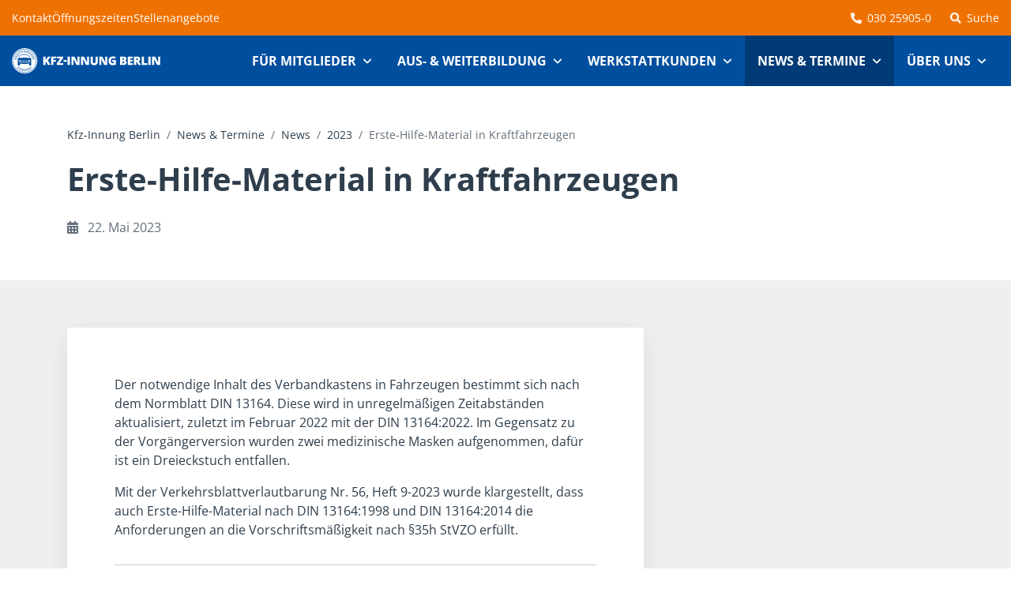

--- FILE ---
content_type: text/html;charset=UTF-8
request_url: https://www.kfz-innung-berlin.de/news-und-termine/news/2023/erste-hilfe-material-in-kraftfahrzeugen.html
body_size: 5899
content:
<!DOCTYPE html><html lang="de-DE">
<!--
This website is powered by Neos, the Open Source Content Application Platform licensed under the GNU/GPL.
Neos is based on Flow, a powerful PHP application framework licensed under the MIT license.

More information and contribution opportunities at https://www.neos.io
-->
<head><meta charset="UTF-8" /><meta name="viewport" content="width=device-width, initial-scale=1" /><link href="https://www.kfz-innung-berlin.de/_Resources/Static/Packages/VIVOMEDIA.KfzInnungBerlinDe/favicon.ico" rel="shortcut icon" type="image/ico" /><link rel="apple-touch-icon" href="https://www.kfz-innung-berlin.de/_Resources/Static/Packages/VIVOMEDIA.KfzInnungBerlinDe/apple-touch-icon.png" /><link href="https://www.kfz-innung-berlin.de/_Resources/Static/Packages/VIVOMEDIA.KfzInnungBerlinDe/min/system.min.92b8a350b89e82902fd723aa7e84efa5.css" rel="stylesheet" /><title>Erste-Hilfe-Material in Kraftfahrzeugen - 2023 - News - News & Termine - Kfz-Innung Berlin</title><meta name="robots" content="index,follow" /><link rel="canonical" href="https://www.kfz-innung-berlin.de/news-und-termine/news/2023/erste-hilfe-material-in-kraftfahrzeugen.html" /><meta name="twitter:card" content="summary" /><meta name="twitter:title" content="Erste-Hilfe-Material in Kraftfahrzeugen" /><meta name="twitter:url" content="https://www.kfz-innung-berlin.de/news-und-termine/news/2023/erste-hilfe-material-in-kraftfahrzeugen.html" /><meta property="og:type" content="article" /><meta property="og:title" content="Erste-Hilfe-Material in Kraftfahrzeugen" /><meta property="og:site_name" content="Innung des Kraftfahrzeuggewerbes Berlin" /><meta property="og:description" content="Der notwendige Inhalt des Verbandkastens in Fahrzeugen bestimmt sich nach dem Normblatt DIN 13164. Diese wird in unregelmäßigen Zeitabständen aktualisiert, zuletzt im Februar 2022 mit der DIN 13164:2022. Im Gegensatz zu der Vorgängerversion wurden zwei medizinische Masken aufgenommen, dafür ist ein Dreieckstuch entfallen.  
Mit der Verkehrsblattverlautbarung Nr. 56, Heft 9-2023 wurde klargestellt, dass auch Erste-Hilfe-Material nach DIN 13164:1998 und DIN 13164:2014 die Anforderungen an die Vorschriftsmäßigkeit nach §35h StVZO erfüllt.  " /><meta property="og:url" content="https://www.kfz-innung-berlin.de/news-und-termine/news/2023/erste-hilfe-material-in-kraftfahrzeugen.html" /><meta property="article:published_time" content="2023-05-22T10:31:45+00:00" /><script type="application/ld+json">{"@context":"http:\/\/schema.org\/","@type":"BreadcrumbList","itemListElement":[{"@type":"ListItem","position":1,"name":"Kfz-Innung Berlin","item":"https:\/\/www.kfz-innung-berlin.de\/"},{"@type":"ListItem","position":2,"name":"News & Termine","item":"https:\/\/www.kfz-innung-berlin.de\/news-und-termine\/news\/aktuell.html"},{"@type":"ListItem","position":3,"name":"News","item":"https:\/\/www.kfz-innung-berlin.de\/news-und-termine\/news\/aktuell.html"},{"@type":"ListItem","position":4,"name":"2023","item":"https:\/\/www.kfz-innung-berlin.de\/news-und-termine\/news\/2023.html"},{"@type":"ListItem","position":5,"name":"Erste-Hilfe-Material in Kraftfahrzeugen","item":"https:\/\/www.kfz-innung-berlin.de\/news-und-termine\/news\/2023\/erste-hilfe-material-in-kraftfahrzeugen.html"}]}</script><script src="https://maps.googleapis.com/maps/api/js?v=3.exp&amp;sensor=false&amp;callback=TtreeMap.initialize&amp;key=AIzaSyDiAYs-3yK6ufCes1juzWQiR1zzzXas4vA" type="text/plain" data-privacy-shield-type="google-maps"></script><script type="application/ld+json" id="json-ld-data">[{"@context":"http:\/\/schema.org","@type":"WebSite","name":"Kfz-Innung Berlin","alternateName":"Innung des Kfz-Gewerbes in Berlin","url":"https:\/\/www.kfz-innung-berlin.de"},{"@context":"http:\/\/schema.org","@type":"Organization","name":"Innung des Kraftfahrzeuggewerbes Berlin","url":"https:\/\/www.kfz-innung-berlin.de","logo":"https:\/\/www.kfz-innung-berlin.de\/_Resources\/Static\/Packages\/VIVOMEDIA.KfzInnungBerlinDe\/img\/newsletter\/kfz-innung-berlin.png","contactPoint":[{"@type":"ContactPoint","telephone":"+49-30-25905-0","contactType":"customer service","availableLanguage":"German","areaServed":"DE"}],"sameAs":["https:\/\/de-de.facebook.com\/KFZInnungBerlin\/","https:\/\/www.youtube.com\/user\/KfzInnungBerlin"]}]</script></head><body class="site-kfzinnungberlinde page-type-news"><header class="site-header"><nav id="header-secondary-navbar" class="navbar bg-secondary" data-bs-theme="secondary"><div class=" container-fluid"><ul class="me-auto nav" id="header-secondary-menu"><li class="nav-item"><a class="nav-link" href="/kontakt.html" data-bs-toggle>Kontakt</a></li><li class="nav-item"><a class="nav-link" href="/ueber-uns/verkaufsshop.html" data-bs-toggle>Öffnungszeiten</a></li><li class="nav-item"><a class="nav-link" href="/stellenmarkt/stellenangebote.html" data-bs-toggle>Stellenangebote</a></li></ul><ul class="nav d-none d-md-block" id="nav-hotline"><li class="nav-item"><a class="nav-link" href="tel:004930259050" title="Telefon"><i class="fas fa-phone-alt" aria-hidden="true"></i>030 25905-0</a></li></ul><ul class="nav d-none d-sm-block" id="nav-search"><li class="nav-item"><a title="Suche" class="nav-link" href="/suche.html"><i class="fas fa-search" aria-hidden="true"></i>Suche</a></li></ul></div></nav><nav id="header-navbar" class="navbar navbar-expand-md bg-tertiary" data-bs-theme="tertiary"><div class=" container-fluid"><a class="navbar-brand" href="/"><div class="brand"></div><span class="visually-hidden">Kfz-Innung Berlin</span></a><a class="ms-auto d-md-none navbar-toggler" href="tel:004930259050" title="Telefon"><i class="fas fa-phone-alt" aria-hidden="true"></i></a><button class="navbar-toggler" type="button" data-bs-toggle="collapse" data-bs-target="#header-navbar-collapsable" aria-controls="header-navbar-collapsable" aria-expanded="false"><span>Menü</span></button><div class="navbar-collapse collapse" id="header-navbar-collapsable"><ul class="ms-auto navbar-nav" id="header-menu"><li class="nav-item dropdown"><a class="nav-link dropdown-toggle" href="#" role="button" data-bs-toggle="dropdown" aria-haspopup="true" aria-expanded="false" id="node-6e4bab17-e10a-19fe-2449-b26c80523b2b">Für Mitglieder</a><div class="dropdown-menu" aria-labelledby="node-6e4bab17-e10a-19fe-2449-b26c80523b2b"><a class="dropdown-item" href="/mitglieder/mitglied-werden.html">Mitglied werden</a><a class="dropdown-item" href="/mitglieder/betriebszertifizierung.html">Betriebszertifizierung</a><a class="dropdown-item" href="/mitglieder/vertrauensanwalt.html">Vertrauensanwalt</a><a class="dropdown-item" href="/mitglieder/betriebsberatung.html">Betriebsberatung</a><a class="dropdown-item" href="/mitglieder/versorgungswerk.html">Versorgungswerk</a><a class="dropdown-item" href="/mitglieder/partner-fuer-ihr-gewerbe.html">Partner für Ihr Gewerbe</a><a class="dropdown-item" href="/stellenmarkt/stellenanzeige-aufgeben.html">Stellenanzeige aufgeben</a></div></li><li class="nav-item dropdown"><a class="nav-link dropdown-toggle" href="#" role="button" data-bs-toggle="dropdown" aria-haspopup="true" aria-expanded="false" id="node-a19fdac1-24b6-e313-c3b0-c705490e705a">Aus- & Weiterbildung</a><div class="dropdown-menu" aria-labelledby="node-a19fdac1-24b6-e313-c3b0-c705490e705a"><a class="dropdown-item" href="/aus-und-weiterbildung/ausbildung.html">Ausbildung</a><a class="dropdown-item" href="/aus-und-weiterbildung/weiterbildung.html">Weiterbildung</a><a class="dropdown-item" href="/aus-und-weiterbildung/auszubildendenvermittlung.html">Auszubildenden­vermittlung</a></div></li><li class="nav-item dropdown"><a class="nav-link dropdown-toggle" href="#" role="button" data-bs-toggle="dropdown" aria-haspopup="true" aria-expanded="false" id="node-828d78ea-63d2-0ddc-017d-91eee55293e8">Werkstattkunden</a><div class="dropdown-menu" aria-labelledby="node-828d78ea-63d2-0ddc-017d-91eee55293e8"><a class="dropdown-item" href="/werkstattkunden/betriebssuche.html">Betriebssuche</a><a class="dropdown-item" href="/werkstattkunden/schiedsstelle.html">Schieds- und Schlichtungsstelle</a></div></li><li class="nav-item dropdown"><a class="nav-link dropdown-toggle active" href="#" role="button" data-bs-toggle="dropdown" aria-haspopup="true" aria-expanded="false" aria-current="true" id="node-034ebbfd-53e7-3899-bce2-b18057cfa86b">News & Termine</a><div class="dropdown-menu" aria-labelledby="node-034ebbfd-53e7-3899-bce2-b18057cfa86b"><a class="dropdown-item active" href="/news-und-termine/news/aktuell.html">News</a><a class="dropdown-item" href="/news-und-termine/veranstaltungen-seminare.html">Veranstaltungen & Seminare</a><a class="dropdown-item" href="/news-und-termine/zeitschrift-kfz-innung-berlin.html">Zeitschrift der Kfz-Innung Berlin</a><a class="dropdown-item" href="/news-und-termine/newsletter.html">Newsletter&shy;anmeldung</a></div></li><li class="nav-item dropdown"><a class="nav-link dropdown-toggle" href="#" role="button" data-bs-toggle="dropdown" aria-haspopup="true" aria-expanded="false" id="node-a11874f0-55d9-2c89-2397-aa2e3f1a599c">Über uns</a><div class="dropdown-menu" aria-labelledby="node-a11874f0-55d9-2c89-2397-aa2e3f1a599c"><a class="dropdown-item" href="/ueber-uns/kfz-innung.html">Kfz-Innung Berlin</a><a class="dropdown-item" href="/ueber-uns/fachschule.html">Fachschule für Kfz-Technik</a><a class="dropdown-item" href="/ueber-uns/karriere-in-der-innung.html">Karriere in der Innung</a><a class="dropdown-item" href="/ueber-uns/verkaufsshop.html">Verkaufsshop</a><a class="dropdown-item" href="/ueber-uns/geschichte.html">Geschichte</a></div></li></ul></div></div></nav></header><div class="page-header"><div class=" container"><nav aria-label="breadcrumb"><ol class="breadcrumb"><li class="breadcrumb-item"><a href="https://www.kfz-innung-berlin.de/">Kfz-Innung Berlin</a></li><li class="breadcrumb-item"><a href="https://www.kfz-innung-berlin.de/news-und-termine/news/aktuell.html">News & Termine</a></li><li class="breadcrumb-item"><a href="https://www.kfz-innung-berlin.de/news-und-termine/news/aktuell.html">News</a></li><li class="breadcrumb-item"><a href="https://www.kfz-innung-berlin.de/news-und-termine/news/2023.html">2023</a></li><li class="breadcrumb-item active" aria-current="page">Erste-Hilfe-Material in Kraftfahrzeugen</li></ol></nav><h1>Erste-Hilfe-Material in Kraftfahrzeugen</h1><p class="post-date"><i class="fas fa-calendar-alt"></i> 22. Mai 2023</p></div></div><main class="site-main"><div class="page-detail news-detail"><div class="container"><div class="row"><div class="col-md-8"><div class="neos-contentcollection"><div class="content-card"><div class="neos-contentcollection">
<div class="start-p end-p neos-nodetypes-text">
	<div><p>Der notwendige Inhalt des Verbandkastens in Fahrzeugen bestimmt sich nach dem Normblatt DIN 13164. Diese wird in unregelmäßigen Zeitabständen aktualisiert, zuletzt im Februar 2022 mit der DIN 13164:2022. Im Gegensatz zu der Vorgängerversion wurden zwei medizinische Masken aufgenommen, dafür ist ein Dreieckstuch entfallen. &nbsp;</p><p>Mit der Verkehrsblattverlautbarung Nr. 56, Heft 9-2023 wurde klargestellt, dass auch Erste-Hilfe-Material nach DIN 13164:1998 und DIN 13164:2014 die Anforderungen an die Vorschriftsmäßigkeit nach §35h StVZO erfüllt. &nbsp;</p></div>
</div><hr />
<div class="start-p end-ul neos-nodetypes-text">
	<div><p>Das bedeutet: &nbsp;</p><ul><li>Verbandskästen nach älteren Normen können weiterverwendet werden und müssen nicht ausgetauscht werden. &nbsp;</li><li>Die Ergänzung mit zwei medizinischen Masken ist nicht notwendig. &nbsp;</li><li>Sofern Erste-Hilfe-Material mit einem Ablaufdatum versehen ist, müssen diese Artikel zum Erhalt der Vorschriftsmäßigkeit ausgetauscht werden.</li></ul></div>
</div></div></div></div></div><div class="col-md-4"><div class="neos-contentcollection"></div></div></div></div></div></main><footer class="site-footer"><section class="section text-center"><div class="container pt-0"><a href="#top" class="btn btn-link scrollTo"><i class="fas fa-arrow-up" aria-hidden="true"></i> zum Seitenanfang</a></div></section><section class="section section-white text-center" data-bs-theme="light"><div class="container"><div class="footer-partner d-flex align-items-center justify-content-between"><a href="https://www.hwk-berlin.de/" target="_blank" rel="noopener" title="Handwerkskammer Berlin"><img width="184" height="32" alt="Handwerkskammer Berlin" class="img-fluid" src="https://www.kfz-innung-berlin.de/_Resources/Static/Packages/VIVOMEDIA.KfzInnungBerlinDe/img/handwerkskammer-berlin.png" /></a><a><img width="68" height="40" alt="Car-2-Lab" class="img-fluid" src="https://www.kfz-innung-berlin.de/_Resources/Static/Packages/VIVOMEDIA.KfzInnungBerlinDe/img/car2lab.png" /></a><a href="https://www.oszkfz.de/" target="_blank" rel="noopener" title="OSZ Kraftfahrzeugtechnik Berlin"><img width="132" height="36" alt="OSZ Kraftfahrzeugtechnik Berlin" class="img-fluid" src="https://www.kfz-innung-berlin.de/_Resources/Static/Packages/VIVOMEDIA.KfzInnungBerlinDe/img/osz-kfz.png" /></a><a><img width="56" height="54" alt="Good Practice on the Move" class="img-fluid" src="https://www.kfz-innung-berlin.de/_Resources/Static/Packages/VIVOMEDIA.KfzInnungBerlinDe/img/gp-move.png" /></a><a href="https://www.kursfinder.de/anbieter/kfz-innung-berlin/" target="_blank" rel="noopener" title="Kursfinder.de"><img width="158" height="34" alt="Kursfinder.de" class="img-fluid" src="https://www.kfz-innung-berlin.de/_Resources/Static/Packages/VIVOMEDIA.KfzInnungBerlinDe/img/kursfinder.png" /></a></div></div></section><section class="section section-primary" data-bs-theme="primary"><div class="container"><div class="row align-items-center"><div class="col-lg-6"><p><span class="h2">Bleiben Sie aktuell</span><br /><span class="text-body-secondary">Abonnieren Sie unseren monatlichen Newsletter</span></p></div><div class="col-lg-6"><form class="form-inline form-subscription" action="https://www.kfz-innung-berlin.de/news-und-termine/newsletter.html?--vivomedia_newsletter-newsletterplugin%5B%40package%5D=kfzinnungberlin.newsletter&amp;--vivomedia_newsletter-newsletterplugin%5B%40controller%5D=subscription&amp;--vivomedia_newsletter-newsletterplugin%5B%40action%5D=subscribe" method="post">
<div style="display: none">
<input type="hidden" name="__referrer[@package]" value="Neos.Neos" />
<input type="hidden" name="__referrer[@subpackage]" value="" />
<input type="hidden" name="__referrer[@controller]" value="Frontend\Node" />
<input type="hidden" name="__referrer[@action]" value="show" />
<input type="hidden" name="__referrer[arguments]" value="YToxOntzOjQ6Im5vZGUiO3M6MTA1OiIvc2l0ZXMva2Z6aW5udW5nYmVybGluZGUvbm9kZS01NWE3YzJmZDhiM2Q4L25vZGUtNTc1NmRiOWI5MTU0Ny9ub2RlLTk1YW01ODUwczZqZTMvbm9kZS11ZDZjZjMzOTBmZ2o5QGxpdmUiO30=d8031431ec24d9c67edb80e48646d94d27ad3b61" />
<input type="hidden" name="__trustedProperties" value="a:2:{s:39:&quot;--vivomedia_newsletter-newsletterplugin&quot;;a:4:{s:16:&quot;subscriptionList&quot;;i:1;s:5:&quot;email&quot;;i:1;s:9:&quot;firstName&quot;;i:1;s:8:&quot;lastName&quot;;i:1;}i:0;i:1;}ed16bc92535fd8be820683b80e9d322185d8a996" />
</div>

    <input type="hidden" name="--vivomedia_newsletter-newsletterplugin[subscriptionList]" value="c6e215ba-877b-48a0-b693-680b06418547" />
    <div class="form-group">
        <div class="input-group" data-bs-theme="light">
            <input placeholder="E-Mail-Adresse eintragen" type="email" class="form-control" id="email" name="--vivomedia_newsletter-newsletterplugin[email]" />
            <div style="display: block; width: 0px; height: 0px; overflow: hidden">
                <input type="text" class="form-control" id="newsletter-firstName" name="--vivomedia_newsletter-newsletterplugin[firstName]" />
                <input type="text" class="form-control" id="newsletter-lastName" name="--vivomedia_newsletter-newsletterplugin[lastName]" />
            </div>
            <button type="submit" class="btn btn-primary" name="" value="">Abonnieren</button>
        </div>
    </div>
</form>
</div></div></div></section><section class="section section-tertiary" data-bs-theme="tertiary"><div class="container"><nav id="footer-navbar" class="navbar navbar-expand-md"><div class=" container-fluid"><a class="navbar-brand" href="/"><div class="brand"></div><span class="visually-hidden">Kfz-Innung Berlin</span></a><button class="navbar-toggler" type="button" data-bs-toggle="collapse" data-bs-target="#footer-navbar-collapsable" aria-controls="footer-navbar-collapsable" aria-expanded="false"><span>Menü</span></button><div class="navbar-collapse collapse" id="footer-navbar-collapsable"><ul id="footer-menu" class="nav"><li class="nav-item"><a class="nav-link" href="/mitglieder/mitglied-werden.html" data-bs-toggle>Für Mitglieder</a><ul><li class="nav-item"><a class="nav-link" href="/mitglieder/mitglied-werden.html" data-bs-toggle>Mitglied werden</a></li><li class="nav-item"><a class="nav-link" href="/mitglieder/betriebszertifizierung.html" data-bs-toggle>Betriebszertifizierung</a></li><li class="nav-item"><a class="nav-link" href="/mitglieder/vertrauensanwalt.html" data-bs-toggle>Vertrauensanwalt</a></li><li class="nav-item"><a class="nav-link" href="/mitglieder/betriebsberatung.html" data-bs-toggle>Betriebsberatung</a></li><li class="nav-item"><a class="nav-link" href="/mitglieder/versorgungswerk.html" data-bs-toggle>Versorgungswerk</a></li><li class="nav-item"><a class="nav-link" href="/mitglieder/partner-fuer-ihr-gewerbe.html" data-bs-toggle>Partner für Ihr Gewerbe</a></li><li class="nav-item"><a class="nav-link" href="/stellenmarkt/stellenanzeige-aufgeben.html" data-bs-toggle>Stellenanzeige aufgeben</a></li></ul></li><li class="nav-item"><a class="nav-link" href="/aus-und-weiterbildung/ausbildung.html" data-bs-toggle>Aus- & Weiterbildung</a><ul><li class="nav-item"><a class="nav-link" href="/aus-und-weiterbildung/ausbildung.html" data-bs-toggle>Ausbildung</a></li><li class="nav-item"><a class="nav-link" href="/aus-und-weiterbildung/weiterbildung.html" data-bs-toggle>Weiterbildung</a></li><li class="nav-item"><a class="nav-link" href="/aus-und-weiterbildung/auszubildendenvermittlung.html" data-bs-toggle>Auszubildenden­vermittlung</a></li></ul></li><li class="nav-item"><a class="nav-link" href="/werkstattkunden/betriebssuche.html" data-bs-toggle>Werkstattkunden</a><ul><li class="nav-item"><a class="nav-link" href="/werkstattkunden/betriebssuche.html" data-bs-toggle>Betriebssuche</a></li><li class="nav-item"><a class="nav-link" href="/werkstattkunden/schiedsstelle.html" data-bs-toggle>Schieds- und Schlichtungsstelle</a></li></ul></li><li class="nav-item"><a class="nav-link active" href="/news-und-termine/news/aktuell.html" data-bs-toggle aria-current="true">News & Termine</a><ul><li class="nav-item"><a class="nav-link active" href="/news-und-termine/news/aktuell.html" data-bs-toggle aria-current="true">News</a></li><li class="nav-item"><a class="nav-link" href="/news-und-termine/veranstaltungen-seminare.html" data-bs-toggle>Veranstaltungen & Seminare</a></li><li class="nav-item"><a class="nav-link" href="/news-und-termine/zeitschrift-kfz-innung-berlin.html" data-bs-toggle>Zeitschrift der Kfz-Innung Berlin</a></li><li class="nav-item"><a class="nav-link" href="/news-und-termine/newsletter.html" data-bs-toggle>Newsletter&shy;anmeldung</a></li></ul></li><li class="nav-item"><a class="nav-link" href="/ueber-uns/kfz-innung.html" data-bs-toggle>Über uns</a><ul><li class="nav-item"><a class="nav-link" href="/ueber-uns/kfz-innung.html" data-bs-toggle>Kfz-Innung Berlin</a></li><li class="nav-item"><a class="nav-link" href="/ueber-uns/fachschule.html" data-bs-toggle>Fachschule für Kfz-Technik</a></li><li class="nav-item"><a class="nav-link" href="/ueber-uns/karriere-in-der-innung.html" data-bs-toggle>Karriere in der Innung</a></li><li class="nav-item"><a class="nav-link" href="/ueber-uns/verkaufsshop.html" data-bs-toggle>Verkaufsshop</a></li><li class="nav-item"><a class="nav-link" href="/ueber-uns/geschichte.html" data-bs-toggle>Geschichte</a></li></ul></li></ul></div></div></nav></div><div class="container py-0"><div class="row"><div class="col-md-7 col-lg-8 d-none d-md-block"><div class="d-flex align-items-center gap-3"><div class="brand"><span class="visually-hidden">Kfz-Innung Berlin</span></div><div class="brand-claim text-body-secondary text-uppercase">Tradition und Moderne seit 1934</div></div></div><div class="col-md-5 col-lg-4"><div class="justify-content-center justify-content-md-end social-icons"><a href="https://www.facebook.com/KFZInnungBerlin" target="_blank" rel="noopener" title="Kfz-Innung Berlin bei Facebook" aria-label="Kfz-Innung Berlin bei Facebook"><div class="icon" aria-hidden="true"><svg xmlns="http://www.w3.org/2000/svg" width="44" height="44" viewBox="0 0 44 44" fill="none"><rect width="44" height="44" fill="#000" rx="22"/><path fill="#fff" d="m26.622 23.25.551-3.621h-3.448V17.28c0-.992.48-1.957 2.024-1.957h1.568v-3.078S25.897 12 24.539 12c-2.84 0-4.698 1.734-4.698 4.871v2.758h-3.157v3.621h3.157V32h3.887v-8.75h2.894Z"/></svg>
</div><span class="visually-hidden">Kfz-Innung Berlin bei Facebook</span></a><a href="https://www.instagram.com/kfz_innung_berlin/" target="_blank" rel="noopener" title="Kfz-Innung Berlin bei Instagram" aria-label="Kfz-Innung Berlin bei Instagram"><div class="icon" aria-hidden="true"><svg xmlns="http://www.w3.org/2000/svg" width="44" height="44" viewBox="0 0 44 44" fill="none"><rect width="44" height="44" fill="#000" rx="22"/><path fill="#fff" d="M22.002 16.872A5.115 5.115 0 0 0 16.882 22a5.115 5.115 0 0 0 5.12 5.128c2.833 0 5.119-2.29 5.119-5.128a5.115 5.115 0 0 0-5.12-5.128Zm0 8.462a3.334 3.334 0 0 1 0-6.667 3.334 3.334 0 0 1 0 6.667Zm6.523-8.671c0 .665-.535 1.195-1.195 1.195a1.192 1.192 0 0 1-1.194-1.195 1.195 1.195 0 1 1 2.389 0Zm3.39 1.213c-.076-1.602-.441-3.02-1.613-4.19-1.167-1.17-2.584-1.535-4.183-1.616-1.649-.093-6.59-.093-8.239 0-1.595.076-3.011.442-4.183 1.611-1.172 1.17-1.533 2.589-1.613 4.19-.094 1.652-.094 6.601 0 8.253.076 1.602.44 3.02 1.613 4.19 1.171 1.17 2.584 1.535 4.183 1.616 1.649.093 6.59.093 8.239 0 1.6-.076 3.016-.442 4.183-1.616 1.168-1.17 1.533-2.588 1.613-4.19.094-1.652.094-6.596 0-8.248Zm-2.13 10.02a3.372 3.372 0 0 1-1.898 1.9c-1.314.523-4.433.402-5.885.402-1.453 0-4.576.116-5.886-.401a3.373 3.373 0 0 1-1.898-1.902c-.521-1.316-.401-4.44-.401-5.895 0-1.455-.116-4.583.401-5.895a3.372 3.372 0 0 1 1.898-1.902c1.314-.522 4.433-.401 5.886-.401 1.452 0 4.576-.116 5.885.402a3.373 3.373 0 0 1 1.898 1.9c.522 1.317.401 4.441.401 5.896s.12 4.583-.4 5.895Z"/></svg>
</div><span class="visually-hidden">Kfz-Innung Berlin bei Instagram</span></a><a href="https://www.youtube.com/user/KfzInnungBerlin" target="_blank" rel="noopener" title="Kfz-Innung Berlin bei YouTube" aria-label="Kfz-Innung Berlin bei YouTube"><div class="icon" aria-hidden="true"><svg xmlns="http://www.w3.org/2000/svg" width="44" height="44" viewBox="0 0 44 44" fill="none"><rect width="44" height="44" fill="#000" rx="22"/><path fill="#fff" d="M31.583 17.176a2.509 2.509 0 0 0-1.769-1.777c-1.56-.42-7.814-.42-7.814-.42s-6.254 0-7.814.42c-.86.23-1.538.91-1.769 1.777C12 18.746 12 22.015 12 22.015s0 3.269.417 4.838a2.47 2.47 0 0 0 1.769 1.748c1.56.42 7.814.42 7.814.42s6.254 0 7.814-.42a2.476 2.476 0 0 0 1.769-1.748c.417-1.57.417-4.838.417-4.838s0-3.27-.417-4.839Zm-11.626 7.808v-5.939l5.225 2.97-5.225 2.969Z"/></svg>
</div><span class="visually-hidden">Kfz-Innung Berlin bei YouTube</span></a></div></div></div></div><div class="container"><div class="row"><div class="col-12"><ul id="footer-secondary-menu" class="nav"><li class="nav-item"><a class="nav-link" href="/datenschutz.html" data-bs-toggle>Datenschutzerklärung</a></li><li class="nav-item"><a class="nav-link" href="/impressum.html" data-bs-toggle>Impressum</a></li></ul></div></div></div></section></footer><script src="https://www.kfz-innung-berlin.de/_Resources/Static/Packages/VIVOMEDIA.KfzInnungBerlinDe/js/lib/jquery/jquery-3.7.1.min.js"></script><script src="https://www.kfz-innung-berlin.de/_Resources/Static/Packages/VIVOMEDIA.Bootstrap/js/bootstrap.bundle.min.js"></script><script src="https://www.kfz-innung-berlin.de/_Resources/Static/Packages/VIVOMEDIA.KfzInnungBerlinDe/min/system.min.08c993e53c8e0dc21456d95dd0374f98.js"></script><script></script><script data-neos-node="/sites/kfzinnungberlinde/node-55a7c2fd8b3d8/node-5756db9b91547/node-95am5850s6je3/node-ud6cf3390fgj9@live" src="https://www.kfz-innung-berlin.de/_Resources/Static/Packages/Neos.Neos/JavaScript/LastVisitedNode.js" async></script></body></html>

--- FILE ---
content_type: image/svg+xml
request_url: https://www.kfz-innung-berlin.de/_Resources/Static/Packages/VIVOMEDIA.KfzInnungBerlinDe/img/logo-inverse.svg
body_size: 9748
content:
<svg data-name="Ebene 2" xmlns="http://www.w3.org/2000/svg" viewBox="0 0 750.13 128"><g data-name="Ebene 1"><path d="M194.88 85.47h-13.06l-8.46-16.36-3.43 2.05v14.32h-11.62v-42.8h11.62v18.59c.59-1.15 1.77-2.98 3.54-5.47l8.99-13.12h12.65l-13.5 19.17 13.26 23.62Zm14.51 0H198v-42.8h25.29v9.28h-13.91v8.17h12.82v9.28h-12.82v16.07Zm49.94 0h-33.34v-7.14l18.53-26.32h-18.09v-9.34h32.44v7.11l-18.53 26.35h19v9.34Zm1.25-16.13v-9.13h16.54v9.13h-16.54Zm20.93 16.13v-42.8h11.62v42.8h-11.62Zm60.12 0h-15.16l-15.63-30.15h-.26c.37 4.74.56 8.36.56 10.86v19.29h-10.25v-42.8H316l15.57 29.74h.18c-.27-4.31-.41-7.78-.41-10.39V42.67h10.3v42.8Zm48.51 0h-15.16l-15.63-30.15h-.26c.37 4.74.56 8.36.56 10.86v19.29H349.4v-42.8h15.11l15.57 29.74h.18c-.27-4.31-.41-7.78-.41-10.39V42.67h10.3v42.8Zm44.14-42.8v25.76c0 5.6-1.59 9.94-4.76 13.01-3.17 3.07-7.74 4.61-13.72 4.61s-10.32-1.49-13.45-4.48-4.7-7.28-4.7-12.88V42.66h11.62v25.12c0 3.03.57 5.22 1.7 6.59s2.8 2.05 5.01 2.05c2.36 0 4.07-.68 5.14-2.03 1.06-1.36 1.6-3.58 1.6-6.66V42.67h11.56Zm48.24 42.8h-15.16l-15.63-30.15h-.26c.37 4.74.56 8.36.56 10.86v19.29h-10.25v-42.8h15.11l15.57 29.74h.18c-.27-4.31-.41-7.78-.41-10.39V42.67h10.3v42.8Zm24.93-25.06h18.47v23.07c-5.02 1.72-10.53 2.58-16.54 2.58-6.6 0-11.7-1.91-15.3-5.74-3.6-3.82-5.4-9.28-5.4-16.36s1.97-12.29 5.91-16.13c3.94-3.84 9.47-5.77 16.57-5.77 2.69 0 5.23.25 7.63.76 2.39.51 4.47 1.15 6.25 1.93l-3.66 9.08c-3.08-1.52-6.47-2.28-10.16-2.28-3.38 0-5.99 1.1-7.83 3.29s-2.77 5.33-2.77 9.41.83 7.05 2.5 9.15c1.67 2.1 4.07 3.15 7.22 3.15 1.72 0 3.3-.17 4.74-.5v-6.7h-7.64v-8.93Zm39.77-17.74h14.93c5.82 0 10.13.86 12.95 2.59 2.82 1.73 4.23 4.42 4.23 8.07 0 2.4-.61 4.45-1.84 6.15-1.23 1.7-2.85 2.79-4.86 3.28v.29c2.65.7 4.58 1.87 5.77 3.51 1.19 1.64 1.79 3.77 1.79 6.38 0 3.88-1.46 6.94-4.38 9.18-2.92 2.24-6.89 3.35-11.93 3.35h-16.66v-42.8Zm11.57 16.43h3.48c1.66 0 2.94-.34 3.85-1.02.91-.68 1.36-1.7 1.36-3.04 0-2.4-1.82-3.6-5.45-3.6h-3.25v7.67Zm0 8.46v8.99h4.07c3.61 0 5.42-1.52 5.42-4.57 0-1.42-.48-2.52-1.45-3.28s-2.37-1.14-4.2-1.14h-3.83Zm52.75 17.91h-25.41v-42.8h25.41v9.28h-13.85v6.73h12.82v9.28h-12.82v8.08h13.85v9.43Zm17.55-15.57v15.57h-11.56v-42.8h14.02c11.63 0 17.45 4.22 17.45 12.65 0 4.96-2.42 8.79-7.26 11.5l12.47 18.65h-13.12l-9.08-15.57h-2.93Zm0-8.7h2.17c4.04 0 6.06-1.79 6.06-5.36 0-2.95-1.98-4.42-5.94-4.42h-2.28v9.78Zm27.52 24.27v-42.8h11.56v33.46h16.48v9.34H656.6Zm33.39 0v-42.8h11.62v42.8H690Zm60.13 0h-15.16l-15.63-30.15h-.26c.37 4.74.56 8.36.56 10.86v19.29h-10.25v-42.8h15.11l15.57 29.74h.18c-.27-4.31-.41-7.78-.41-10.39V42.67h10.3v42.8ZM0 64c0 35.35 28.65 64 64 64s64-28.65 64-64S99.35 0 64 0 0 28.65 0 64" fill="#fff"/><path d="M38.74 97.96c-.22-.44-.77-1.21-1.61-1.92-1.19-1-2.5-1.43-3.79-1.25-1.23.17-2.39.88-3.37 2.04-.98 1.17-1.47 2.44-1.43 3.67.05 1.3.7 2.52 1.89 3.52 1.17.98 2.03 1.27 2.44 1.36h.02l3.41-4.07-2.54-2.13-.94 1.12 1.17.98-1.72 2.05c-.29-.1-.63-.29-.91-.53-.69-.58-1.04-1.32-1.01-2.14.04-.8.44-1.68 1.16-2.54 1.44-1.71 3.27-2.07 4.66-.9.64.54 1.13 1.23 1.37 1.96v.04l1.2-1.25v-.02Zm3.78 2.16-4.74 8.93-.02.02 4.83 2.57.03.01.71-1.35-3.17-1.68 1.37-2.59 2.88 1.54.71-1.33.01-.02-2.88-1.53 1.23-2.33 3.03 1.61.02.01.72-1.34-4.71-2.5-.02-.02zm13.06 12.83.15-7.85v-.02l-2.23-.48h-.02l-3.08 7.25.22-7.84.01-.02-1.72-.36-.03-.01-.11 10.32v.02l2.18.46 3.26-7.71-.25 8.33v.02l2.18.46.02.01 4.15-9.48-1.69-.36-3.04 7.26zm13.19 1.42-3.6.13-.1-2.93 3.24-.11h.02l-.05-1.5v-.02l-3.26.11-.1-2.63 3.43-.12h.02l-.05-1.5v-.03l-5.32.19h-.03l.36 10.13 5.46-.2h.03l-.05-1.49v-.03zm8.44-5.3c1.09-.49 1.59-1.59 1.26-2.81-.45-1.67-1.73-2.31-3.62-1.81l-3.04.81h-.03l2.62 9.77v.03l1.82-.49h.03l-1.12-4.19.38-.1c.71-.19 1.2.01 1.6.64l1.82 2.93 1.95-.52-2.28-3.4c-.54-.81-.98-.89-1.38-.86Zm-2.45-.05L74 106.2l.7-.19c.94-.25 1.63-.19 1.93.95.13.47.08.88-.14 1.21-.21.31-.56.54-1.04.67l-.7.19Zm12.5-4.53c.55-.63 1.07-1.51.37-2.84-.8-1.51-2.04-1.76-3.88-.78l-2.6 1.38h-.02l4.75 8.94v.02l2.75-1.46c1.7-.9 2.26-2.47 1.45-4.01-.81-1.52-2.09-1.45-2.81-1.26Zm-1.97-2.44c.34.08.63.32.82.67.41.77.18 1.58-.56 1.97l-.82.43-1.32-2.48.78-.42c.38-.2.76-.27 1.1-.18Zm2.41 6.53-.88.47-1.43-2.68.83-.44c.47-.25.9-.31 1.27-.18.34.12.62.38.83.79.45.84.21 1.61-.63 2.05Zm11.16-8.64-2.67 2.4-1.96-2.17 2.43-2.18-1.02-1.14-2.43 2.19-1.76-1.96 2.56-2.31-1.02-1.13-3.97 3.58 6.76 7.51.02.02 4.08-3.68-1.02-1.13zM14.18 48.21l-.03-.04-.53 2.11v.01l3.45 3.82v.01l-4.15-1.04-.46 1.85 9.81 2.44.02.01.46-1.85-4.59-1.14 5.33-1.8.55-2.24-6.09 2.31-3.77-4.45zm8.07-6.28c.34-1.15-.16-2.24-1.3-2.8-.81-.39-1.55-.44-2.2-.14-.61.28-1.13.85-1.54 1.69l-1.39 2.85 9.08 4.43h.02l.83-1.7-3.89-1.9.17-.35c.32-.66.79-.9 1.53-.78l3.4.54.89-1.82-4.07-.51c-.96-.12-1.32.15-1.55.48Zm-4.27.54.32-.65c.25-.51.5-.81.78-.95.32-.16.72-.12 1.2.12.44.21.72.52.82.9.1.36.04.78-.18 1.22l-.32.65-2.63-1.28Zm6.41-12.55-1.3 1.6 5.74 9.02 1.2-1.48-1.43-2.09 2.16-2.66 2.33.98 1.23-1.52-9.91-3.83h-.02Zm4.97 3.77-1.65 2.03-2.74-3.98 4.39 1.95Zm7.97-7.77-.92-1.22-2.48 1.87-1.62-2.15 2.59-1.95-.91-1.22-4.1 3.08-.02.02 6.08 8.07.02.02 1.52-1.14-2.64-3.51 2.48-1.87zm6.86-8.65-.67-1.37-5.72 2.79-.02.01.67 1.37 2.02-.99 3.76 7.72.01.02 1.71-.83-3.77-7.74 2.01-.98zm10.07-.35-3 .8-.7-2.6 3.14-.84-.4-1.47-4.97 1.33 2.61 9.76.01.03 1.84-.5-1.14-4.24 3-.8-.39-1.47zm8.56-5.08-2.06.07-3.03 10.21v.03l1.89-.07.64-2.45 3.43-.12.79 2.38v.02l1.97-.07-3.61-10v-.02Zm.41 6.23-2.62.09 1.2-4.68 1.41 4.59Zm11.47-.94-2.89-.56.79-4.02-1.87-.37-1.93 9.92v.03l1.86.36.85-4.36 2.89.56-.85 4.34v.02l1.86.37 1.93-9.92.01-.03-1.87-.36-.78 4.02zm12.35 3.06c.73-1.57.16-2.89-1.61-3.71l-2.85-1.33h-.02L78.3 24.3v.02l1.69.79h.02l1.83-3.92.36.17c.66.31.91.78.81 1.52l-.48 3.39v.02l1.83.85.44-4.07c.11-.96-.18-1.31-.5-1.54 1.15.32 2.24-.2 2.77-1.34Zm-2.73-2.61c.51.24.82.48.96.76.17.32.13.71-.1 1.21-.19.41-.46.69-.81.81-.37.14-.82.09-1.3-.13l-.66-.31 1.23-2.65.66.31Zm12.23 7.67h.01L97.5 24l-4.84-3.65-.92 1.22 3.07 2.31-7.35 3.18-.99 1.31 4.98 3.76.91-1.22-3.23-2.44 7.42-3.22zm1.89 7.7 2.17 2.41.01.02 1.14-1.02-2.19-2.43 1.96-1.76 2.29 2.54.02.02 1.13-1.02-3.56-3.95-.02-.02-7.51 6.76-.02.02 3.66 4.06.02.02 1.13-1.02-2.4-2.67 2.17-1.96zm12.81 9.16h.02l-.88-1.67v-.02l-5.8 3.08c-.72.38-1.28.54-1.7.47-.4-.06-.71-.32-.96-.8-.53-.99-.19-1.67 1.21-2.41l5.76-3.07h.02l-.88-1.67V36l-5.8 3.08c-1.11.59-1.8 1.34-2.05 2.24-.22.78-.08 1.67.39 2.57.66 1.25 1.64 1.89 2.81 1.89.65 0 1.35-.19 2.09-.59l5.76-3.06Zm3.38 9.56c-.8-2.97-3.22-4.29-6.32-3.46-1.47.39-2.6 1.15-3.28 2.19-.71 1.1-.87 2.47-.47 3.97.39 1.47.93 2.21 1.22 2.51h.01l5.13-1.36-.85-3.18v-.03l-1.42.38.4 1.48-2.58.69c-.18-.24-.35-.6-.44-.96-.24-.89-.1-1.67.41-2.33.49-.63 1.32-1.12 2.41-1.41 1.02-.27 1.97-.25 2.73.06.81.33 1.36.98 1.6 1.88.22.81.22 1.66 0 2.39v.04l1.68-.35v-.02c.08-.49.07-1.43-.21-2.49Z" fill="#004f9f"/><path d="M118.8 40.85c-3-7.08-7.28-13.44-12.74-18.9a59.184 59.184 0 0 0-18.9-12.74c-7.33-3.1-15.12-4.67-23.15-4.67S48.19 6.11 40.86 9.21c-7.08 3-13.44 7.28-18.9 12.74s-9.75 11.82-12.74 18.9C6.12 48.18 4.55 55.97 4.55 64s1.57 15.82 4.67 23.15c3 7.08 7.28 13.44 12.74 18.9a59.184 59.184 0 0 0 18.9 12.74c7.33 3.1 15.12 4.67 23.15 4.67s15.82-1.57 23.15-4.67c7.08-3 13.44-7.28 18.9-12.74a59.184 59.184 0 0 0 12.74-18.9c3.1-7.33 4.67-15.12 4.67-23.15s-1.57-15.82-4.67-23.15ZM64 6.48c31.72 0 57.52 25.8 57.52 57.52S95.72 121.52 64 121.52 6.48 95.72 6.48 64 32.28 6.48 64 6.48Z" fill="#004f9f"/><path d="M97.24 83.66V54.81c-.14-2.44-2.94-3.68-3.3-4.45-.3-.63-1.44-3.34-1.77-4.04-.67-1.42-1.4-2.8-2.17-4.17-1.41-2.5-3.04-4.92-5.18-6.86-2.17-1.96-4.62-3.1-7.51-3.54-3.28-.5-6.63-.39-9.93-.39h-8.06c-3.3 0-6.65-.11-9.93.39-2.89.44-5.33 1.58-7.51 3.54-2.14 1.94-3.77 4.36-5.18 6.86a63.3 63.3 0 0 0-2.17 4.17c-.33.7-1.48 3.41-1.77 4.04-.36.77-3.17 2-3.3 4.45v28.85c0 1.28-.27 3.32 1.28 3.82 1.23.4 2.76.32 4.06.32 1.37 0 2.58.06 3.76-.34 1.45-.49 1.33-1.87 1.33-3.16v-5.15c7.05.49 15.27.74 23.4.74h.14c8.13 0 16.35-.24 23.4-.74v5.15c0 1.29-.12 2.67 1.33 3.16 1.18.4 2.39.34 3.76.34 1.29 0 2.82.09 4.06-.32 1.55-.5 1.28-2.54 1.28-3.82m-60.24-38c1.1-2.52 2.53-4.94 4.45-6.93 2.12-2.19 4.49-3.73 7.41-4.49 1.51-.39 3.27-.42 4.83-.51 1.6-.09 5.56-.14 9.64-.14 4.08 0 8.04.05 9.64.14 1.56.09 3.31.12 4.83.51 2.92.76 5.29 2.3 7.41 4.49 1.92 1.99 3.35 4.41 4.45 6.93.66 1.51 1.56 3.12 1.97 4.83 0 0-5.29-.78-6.49-.88-2.14-.18-4.39-.49-6.61-.66-2.02-.15-10.52-.62-12.66-.63-.36 0-1.33 0-2.54.01-1.21 0-2.18-.01-2.54-.01-2.14 0-10.65.48-12.66.63-2.22.17-4.47.48-6.61.66-1.2.1-6.49.88-6.49.88.41-1.71 1.31-3.32 1.97-4.83m26.33 23.37h-.1c-2.87 0-4.49-.04-7.35-.14-2.56-.09-6.57-.33-6.57-.33-.57 0-.85-.3-.85-.71 0-.16.04-.31.12-.43.12-.18.33-.28.62-.28 0 0 2.46.16 4.77.28.64.03 1.28.06 1.84.08 2.89.11 4.53.15 7.42.16h.2c2.9-.01 4.53-.05 7.42-.16.56-.02 1.2-.05 1.84-.08 2.31-.12 4.76-.28 4.76-.28.29 0 .5.1.62.28.08.12.12.26.12.43 0 .41-.28.71-.85.71 0 0-4.01.24-6.57.33-2.87.1-4.49.13-7.35.14h-.1m.01-5.54h.1c2.84-.01 4.45-.05 7.29-.16 2.58-.1 6.61-.36 6.61-.36.49-.01.75.29.75.71 0 .2-.07.38-.2.5-.14.13-.36.21-.65.21 0 0-4.01.24-6.57.33-2.82.1-4.41.13-7.22.14h-.2c-2.82 0-4.41-.04-7.22-.14-2.56-.09-6.57-.33-6.57-.33-.29 0-.51-.08-.65-.21s-.2-.3-.2-.5c0-.41.26-.72.75-.71 0 0 4.03.26 6.61.36 2.84.11 4.45.15 7.29.16h.1m-29.08-.93c.05-.55.56-.53.89-.57 1.45 0 5.66.25 6.25.26l2.52.06c1.02.06 1.84.68 2.16 1.68.36 1.11.4 2.79-.46 3.7-.73.77-2.52.69-3.64.66-.77-.02-1.6-.02-2.32-.06-1.89-.12-2.86-.8-3.98-1.74-1.25-1.05-1.43-2.41-1.42-3.98m55.42 12.3c-3.66.46-6.63.8-10.88 1.03-6.31.35-13.75.45-15.47.47-1.73-.02-9.16-.12-15.47-.47-4.26-.23-7.22-.57-10.88-1.03-2.43-.3-3.18-2.02.05-1.65 2.35.26 4.99.54 7.14.71 6.74.54 16.89.68 19.1.71s.05 0 .07 0h.07c2.21-.03 12.36-.18 19.1-.71 2.14-.17 4.79-.45 7.14-.71 3.23-.36 2.48 1.35.05 1.65m1.26-8.33c-1.12.94-2.1 1.62-3.98 1.74-.72.05-1.54.04-2.32.06-1.12.03-2.91.1-3.64-.66-.86-.9-.82-2.59-.46-3.7.32-1 1.14-1.62 2.16-1.68l2.52-.06c.6-.01 4.8-.27 6.25-.26.33.05.83.02.89.57 0 1.57-.17 2.94-1.42 3.98" fill="#004f9f" fill-rule="evenodd"/></g></svg>